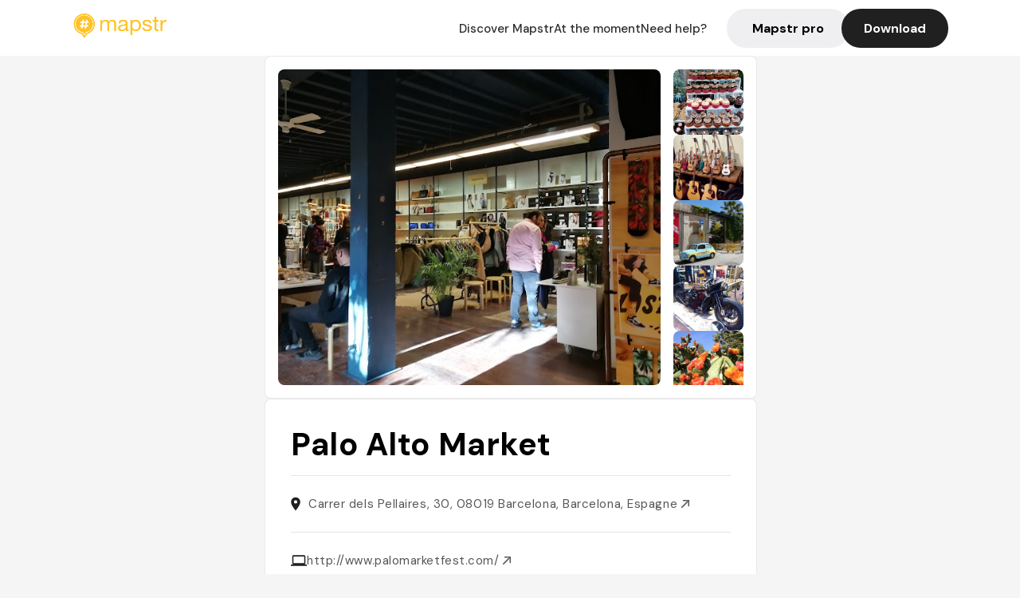

--- FILE ---
content_type: text/html; charset=utf-8
request_url: https://mapstr.com/place/PPO3cWed8wg/palo-alto-market-barcelona-flea_market-shopping-restaurante-bar-magasin
body_size: 18026
content:
<!DOCTYPE html>
<html lang="fr">
  <head>
    <meta charset="UTF-8">
    <meta http-equiv="content-type" content="text/html; charset=utf-8">
    <meta name="viewport" content="width=device-width, initial-scale=1" />
    <meta name="date" content=25/01/2026 />
    
    
    
    <title>Mapstr - Palo Alto Market : Marché, shopping, restaurant et bar à Barcelone</title>
    <meta name="description" content="Découvrez Palo Alto Market, un marché alternatif à Barcelone offrant shopping, restauration et bars dans une ambiance unique au Carrer dels Pellaires." />
    <meta name="keywords" content="Shopping, Restaurant, Market, Marché, Flea Market, Barcelona" />
    <meta name="apple-itunes-app" content="app-id=917288465, app-clip-bundle-id=com.hulab.mapstr.Clip, app-argument=mapstr://place/source/PPO3cWed8wg, app-clip-display=card"/>
    <meta name="theme-color" content="#ffc222">

    <!-- Twitter Card meta -->
    <meta name="twitter:card" content="summary_large_image" />
    <meta name="twitter:site" content="@mapstr_app" />
    <meta name="twitter:title" content="Mapstr - Palo Alto Market : Marché, shopping, restaurant et bar à Barcelone" />
    <meta name="twitter:description" content="Découvrez Palo Alto Market, un marché alternatif à Barcelone offrant shopping, restauration et bars dans une ambiance unique au Carrer dels Pellaires." />
    <meta name="twitter:url" content="https://mapstr.com/place/PPO3cWed8wg/palo-alto-market-barcelona-flea_market-shopping-restaurante-bar-magasin" />
    <meta name="twitter:app:name:iphone" content="Mapstr, explore the world" />
    <meta name="twitter:app:id:iphone" content="917288465" />
    <meta name="twitter:app:url:iphone" content="mapstr://place/source/PPO3cWed8wg" />
    <meta name="twitter:app:name:googleplay" content="Mapstr, explore the world" />
    <meta name="twitter:app:id:googleplay" content="com.hulab.mapstr" />
    <meta name="twitter:app:url:googleplay" content="mapstr://place/source/PPO3cWed8wg" />
    <!-- Twitter summary card with large image must be at least 280x150px -->
    <meta name="twitter:image:src" content="https://lh3.googleusercontent.com/p/AF1QipPnBW6iglcjU-JzkkbDwDlHAPvY244itDok-h8U=s1600-w640" />

    <!-- Open Graph meta -->
    <meta property="og:type" content="website" />
    <meta property="og:locale" content="fr_FR" />
    <meta property="og:title" content="Mapstr - Palo Alto Market : Marché, shopping, restaurant et bar à Barcelone" />
    <meta property="og:description" content="Découvrez Palo Alto Market, un marché alternatif à Barcelone offrant shopping, restauration et bars dans une ambiance unique au Carrer dels Pellaires."/>
    <meta property="og:url" content="https://mapstr.com/place/PPO3cWed8wg/palo-alto-market-barcelona-flea_market-shopping-restaurante-bar-magasin" />
    <meta property="og:image" content="https://lh3.googleusercontent.com/p/AF1QipPnBW6iglcjU-JzkkbDwDlHAPvY244itDok-h8U=s1600-w640" />
    <meta property="al:iphone:url" content="mapstr://place/source/PPO3cWed8wg" />
    <meta property="al:iphone:app_store_id" content="917288465" />
    <meta property="al:iphone:app_name" content="Mapstr" />
    <meta property="al:android:url" content="mapstr://place/source/PPO3cWed8wg" />
    <meta property="al:android:app_name" content="Mapstr" />
    <meta property="al:android:package" content="com.hulab.mapstr" />
    <meta property="og:site_name" content="mapstr" />
    <meta property="fb:app_id" content="822173301127861" />
    <link rel="canonical" href="https://mapstr.com/place/PPO3cWed8wg/palo-alto-market-barcelona-flea_market-shopping-restaurante-bar-magasin">
    <link
      rel="alternate"
      href="android-app://com.hulab.mapstr/mapstr/place/source/PPO3cWed8wg"
    />
    <link
      rel="alternate"
      href="ios-app://917288465/mapstr/place/source/PPO3cWed8wg"
    />

    <link
      rel="stylesheet"
      type="text/css"
      href="/static/css/place.css"
      media="all"
    />
    <link
      rel="icon"
      type="image/png"
      href="/static/images/mapstore/mapstr_favicon.png"
    />
    <link rel="preconnect" href="https://www.google-analytics.com">
    <style>
      .one_main_image {
        width: 100%;
        height: 100%;
        object-fit: cover;
        border-radius: 8px;
      }
      #main_image {
        width: 480px;
        height: 396px;
        object-fit: cover;
        margin: 16px;
        border-radius: 8px;
      }
      #secondary_image {
        width: 100%;
        height: 82px;
        object-fit: cover;
        border-radius: 8px;
      }
      #badge {
        height: 25px;
        margin-left: 60px;
        position: absolute;
        z-index: 1
      }
      .img-partners {
        height: 100%;
        object-fit: cover;
        width: 100%;
        border-radius: 50%;
      }
      .places_around_image {
        width: 360px;
        height: 195px;
        object-fit: cover;
        border-radius: 8px 8px 0px 0px;
      }
    </style>
    <style media="all and (max-width: 650px)">
      #main_image,
      #one_main_image {
        width: 95%;
      }
      .places_around_content, 
      .places_around_image {
        width: 195px;
      }
    </style>
  </head>

  <body>
    <main>

      <header>
    <div id="header_section">
        <a class='url_nostyle_logo' href="https://mapstr.com/">
            <img src="/static/images/mapstr_logo_yellow.png" class="header_logo" alt="Mapstr logo yellow" />
        </a>
        <div id="header_btn_section">
            <a class='url_nostyle' href="https://mapstr.com/">
                <button data-i18n-key="header_btn_discover" type="button" class="btn_header">
                    Découvrez Mapstr
                </button>
            </a>
            <a class='url_nostyle' href="https://mapstr.com/blog/en-ce-moment">
                <button data-i18n-key="header_btn_mapstore" type="button" class="btn_header">
                    En ce moment
                </button>
            </a>
            <a class='url_nostyle' href="https://mapstr.com/faq">
                <button data-i18n-key="header_btn_help" type="button" class="btn_header">
                    Besoin d'aide ?
                </button>
            </a>
            <a class='url_nostyle' href="https://mapstr.com/mapstr-pro/restaurants-hotels-bars">
                <button type="button" class="btn_header_pro">
                    Mapstr pro
                </button>
            </a>
            <a class='url_nostyle'>
                <button data-i18n-key="header_btn_download" onclick="branch.deepviewCta();sendbuttonevent('gettheapp');" type="button"
                    class="btn_header_download">
                    Télécharger
                </button>
            </a>
        </div>
    </div>
</header>

<script src="/static/js/lazysizes.min.js" async></script>
<script async>
  (function (b, r, a, n, c, h, _, s, d, k) {
    if (!b[n] || !b[n]._q) {
      for (; s < _.length;) c(h, _[s++]);
      d = r.createElement(a);
      d.async = 1;
      d.src = 'https://cdn.branch.io/branch-latest.min.js';
      k = r.getElementsByTagName(a)[0];
      k.parentNode.insertBefore(d, k);
      b[n] = h;
    }
  }(window, document, 'script', 'branch', (b, r) => {
      b[r] = function () {
        b._q.push([r, arguments]);
      };
    }, {
      _q: [],
      _v: 1
    },
    'addListener applyCode banner closeBanner creditHistory credits data deepview deepviewCta first getCode init link logout redeem referrals removeListener sendSMS setBranchViewData setIdentity track validateCode'
    .split(' '), 0));
  branch.init('key_live_dbc5wsKNveuCgwCRZPWBmikgzvc1ghEx');
</script>

<script async>
  (function (i, s, o, g, r, a, m) {
    i['GoogleAnalyticsObject'] = r;
    i[r] = i[r] || function () {
      (i[r].q = i[r].q || []).push(arguments)
    }, i[r].l = 1 * new Date();
    a = s.createElement(o), m = s.getElementsByTagName(o)[0];
    a.async = 1;
    a.src = g;
    m.parentNode.insertBefore(a, m)
  })(window, document, 'script', '//www.google-analytics.com/analytics.js', 'ga');
  ga('create', 'UA-53271927-1', 'auto');
  ga('send', 'pageview');
  var androidclick = function () {
    branch.deepviewCta();
    sendbuttonevent("android");
  };
  var iosclick = function () {
    branch.deepviewCta();
    sendbuttonevent("ios");
  };
  var webappclick = function () {
    sendbuttonevent("webapp");
  };
  var mapclick = function (mapinfoid) {
    ga('send', 'event', {
      eventCategory: 'map',
      eventAction: 'link',
      eventLabel: mapinfoid,
      transport: 'beacon'
    });
  };

  function sendbuttonevent(label) {
    ga('send', 'event', {
      eventCategory: 'button',
      eventAction: label == "webapp" ? 'link' : 'download',
      eventLabel: label,
      transport: 'beacon'
    });
  }
</script>

<script>
  function openApp() {
// Lien universel ou lien d'application
    const deepLink = "mapstr://";
    // Schéma d'URL personnalisé
    const fallbackLink = window.location.href;
    const isIOS = /iPad|iPhone|iPod/.test(navigator.userAgent) && !window.MSStream;
    
    const userAgent = navigator.userAgent;
      /* if (/iPad|iPhone|iPod/.test(userAgent)) {
        window.location = "https://go.mapstr.com/ios";
      } else if (/Android/.test(userAgent)) {
        window.location = "http://go.mapstr.com/android-b";
      } else {
        window.location = "https://apps.apple.com/us/app/mapstr-bookmark-your-favorite/id917288465?_branch_match_id=1109027904045156573&_branch_referrer=H4sIAAAAAAAAA8soKSkottLXT8%2FXy00sKC4p0kvOz9XPzC8GAH1rkIwZAAAA&utm_campaign=iosButton&utm_medium=marketing&utm_source=Website";
      } */

    if (isIOS) {
        // Sur iOS, nous pouvons essayer d'ouvrir le lien universel directement
        window.location = "mapstr://";
    } else {
        // Sur Android, nous utilisons l'intention pour ouvrir le lien d'application
        window.location = "https://go.mapstr.com/download";
    }
    // Si l'application n'est pas installée, le navigateur ne pourra pas ouvrir le lien universel
    // ou le lien d'application et l'utilisateur sera redirigé vers le lien de repli
    setTimeout(function () {
        window.location = fallbackLink;
    }, 500);
}
</script>

    <script>
        const defaultLocale = "fr";
        const supportedLocales = ["en", "fr"];

        let locale;
        let translations = {};
        const lang = {
            "en": {
                "header_btn_discover": "Discover Mapstr",
                "header_btn_mapstore": "At the moment",
                "header_btn_help": "Need help?",
                "header_btn_download": "Download",
                "place_permanently_closed": "Permanently closed",
                "place_booking": "Booking",
                "place_delivery": "Delivery",
                "place_clickandcollect": "Click & collect",
                "place_owner": "Owner of this place ?",
                "place_owner_text": "We automatically retrieve the available information about your location. If it happens to be incorrect, you can log in to our dashboard for free to make changes. Plus, you'll gain access to your detailed statistics as a bonus.",
                "place_access": "Edit your place's information",
                "place_community": "The mapstr community",
                "place_saved_by": "Added by",
                "users": "users",
                "place_add_map": "Add to my map",
                "place_tags": "#Popular tags",
                "place_users_say": "What users are saying",
                "place_comments": "comments)",
                "place_approved_by": "Approved by ",
                "place_partners": "official partners",
                "followers": " followers",
                "places": " places",
                "place_places_around": "Other recommended spots around",
                "place_added_by": "Added by ",
                "users_private_account": "This account is private, you can send a follow request in the mapstr mobile app",
                "available_maps": "available maps",
                "paid_map": "This is paid content, it can be purchased within the mapstr app",
                "by": "By",
                "website": "Website",
                "back_home": "Back to homepage",
                "not_found_title": "It seems that the page you are looking for does not exist...",
                "not_found_text": "It's possible that the page you were searching for has either moved or no longer exists. It’s an opportunity to discover something new!",
                "footer_about": "💛 About",
                "footer_who": "Who we are",
                "footer_press": "Press",
                "footer_contact": "Contact us",
                "footer_places": "Restaurants, hotels & bars",
                "footer_brands": "Brands",
                "footer_discover": "🗺 Discover",
                "footer_follow": "Follow us",
                "footer_legal": "Legal notices",
                "footer_cgu": "Terms of use",
                "footer_privacy": "Privacy policy",
                "footer_copyrights": "Mapstr 2024 | All rights reserved",
                "report_title": "Report an error on ",
                "report_text": "If you have noticed an error regarding this place, please let us know so we can correct it.",
                "report_button": "Send",
                "report_form_title": "Reason(s) for reporting",
                "report_form_permanently_closed": "Permanently closed",
                "report_form_name_error": "Name of the place",
                "report_form_opening_hours": "Opening hours",
                "report_form_wrong_photos": "Photos",
                "report_form_address_error": "Address or location on the map",
                "report_form_contact_info": "Contacts (phone or website)",
                "report_form_services": "Services (menu, booking link...)",
                "error_report": "An error on this place?",
                "error_report_button": "Report an error",
            },
            "fr": {
                "header_btn_discover": "Découvrez Mapstr",
                "header_btn_mapstore": "En ce moment",
                "header_btn_help": "Besoin d'aide ?",
                "header_btn_download": "Télécharger",
                "place_permanently_closed": "Définitivement fermé",
                "place_booking": "Réservation",
                "place_delivery": "Livraison",
                "place_clickandcollect": "Click & collect",
                "place_owner": "Propriétaire de ce lieu ?",
                "place_owner_text": "Nous récupérons automatiquement les informations disponibles sur votre lieu. Si jamais celles-ci ne sont pas correctes, connectez-vous gratuitement sur notre tableau de bord pour les modifier et bonus, accédez à vos statistiques détaillées.",
                "place_access": "Modifier les informations de votre lieu",
                "place_community": "La communauté mapstr",
                "place_saved_by": "Enregistré par",
                "users": "utilisateurs",
                "place_add_map": "Ajouter à ma carte",
                "place_tags": "#Tags souvent utilisés",
                "place_users_say": "Ce qu'en disent les utilisateurs",
                "place_comments": "commentaires)",
                "place_approved_by": "Approuvé par ",
                "place_partners": "partenaires officiels",
                "followers": " abonnés",
                "places": " lieux",
                "place_places_around": "Autres lieux à voir autour",
                "place_added_by": "Ajouté par ",
                "users_private_account": "Ce compte est privé, vous pouvez l’ajouter depuis l’application mobile mapstr",
                "available_maps": "cartes disponibles",
                "paid_map": "Ce contenu est payant et disponible sur l'application mapstr",
                "by": "Par",
                "website": "Site web",
                "back_home": "Retourner à l'accueil",
                "not_found_title": "Il semblerait que la page que vous recherchez n’existe pas...",
                "not_found_text": "Peut-être qu'elle a changé d'adresse ou qu'elle n'existe plus. C’est le moment d'explorer de nouvelles choses !",
                "footer_about": "💛 A propos",
                "footer_who": "Qui sommes-nous ?",
                "footer_press": "Presse",
                "footer_contact": "Nous contacter",
                "footer_places": "Restaurants, hôtels & bars",
                "footer_brands": "Marques",
                "footer_discover": "🗺 À Découvrir",
                "footer_follow": "Suivez-nous",
                "footer_legal": "Mentions légales",
                "footer_cgu": "Conditions générales d'utilisation",
                "footer_privacy": "Politique de confidentialité",
                "footer_copyrights": "Mapstr 2024 | Tous droits réservés",
                "report_title": "Signaler une erreur sur:",
                "report_text": "Si vous avez remarqué une erreur concernant ce lieu, merci de nous en informer pour que nous puissions la corriger.",
                "report_button": "Envoyer",
                "report_form_title": "Motif(s) du signalement",
                "report_form_permanently_closed": "Lieu définitivement fermé",
                "report_form_name_error": "Nom du lieu",
                "report_form_opening_hours": "Horaires d'ouverture",
                "report_form_wrong_photos": "Photos",
                "report_form_address_error": "Adresse ou position sur la carte",
                "report_form_contact_info": "Contacts (téléphone ou site web)",
                "report_form_services": "Services (menu, lien de réservation...)",
                "error_report": "Une erreur sur ce lieu ?",
                "error_report_button": "Signaler une erreur",
            },
        };

        document.addEventListener("DOMContentLoaded", () => {
            const initialLocale = supportedOrDefault(browserLocales(true));
            setLocale(initialLocale);
        });

        async function setLocale(newLocale) {
            if (newLocale === locale) return;
            /* const newTranslations =
                await fetchTranslationsFor(newLocale); */
            const newTranslations = lang[newLocale];
            locale = newLocale;
            translations = newTranslations;
            translatePage();
        }

        /* async function fetchTranslationsFor(newLocale) {
            const response = await fetch(`src/lang/${newLocale}.json`);
            return await response.json();
        } */

        function translatePage() {
            document
                .querySelectorAll("[data-i18n-key]")
                .forEach(translateElement);
        }

        function translateElement(element) {
            const key = element.getAttribute("data-i18n-key");
            const translation = translations[key];
            element.innerText = translation;
        }

        function isSupported(locale) {
            return supportedLocales.indexOf(locale) > -1;
        }

        function supportedOrDefault(locales) {
            return locales.find(isSupported) || defaultLocale;
        }

        function browserLocales(languageCodeOnly = false) {
            return navigator.languages.map((locale) =>
                languageCodeOnly ? locale.split("-")[0] : locale,
            );
        }
    </script>
    
      <div class="place_top_section">
        <div class="photos_container">
          
            <img id="main_image" src="https://lh3.googleusercontent.com/p/AF1QipPnBW6iglcjU-JzkkbDwDlHAPvY244itDok-h8U=s1600-w640" alt="Palo Alto Market" onerror="this.src='/static/images/mapstore/picture_mapstr.svg';" />
            <div id="secondary_image_container">
              
                <img id="secondary_image" src="https://lh3.googleusercontent.com/p/AF1QipO9Wts8nJ01WuwmxFYeQaJ8UZJozNUss-9F38Sq=s1600-w640" alt="Palo Alto Market" loading="lazy" onerror="this.src='/static/images/mapstore/picture_mapstr.svg';" />
              
                <img id="secondary_image" src="https://lh3.googleusercontent.com/p/AF1QipM65MIwlbLqdiy2exI4pcer8IAW-BZNGbQAM22T=s1600-w640" alt="Palo Alto Market" loading="lazy" onerror="this.src='/static/images/mapstore/picture_mapstr.svg';" />
              
                <img id="secondary_image" src="https://lh3.googleusercontent.com/p/AF1QipMoZH_wrmnV1wi7adGO00EzzG0zYaxM_JPzrK8G=s1600-w640" alt="Palo Alto Market" loading="lazy" onerror="this.src='/static/images/mapstore/picture_mapstr.svg';" />
              
                <img id="secondary_image" src="https://lh3.googleusercontent.com/p/AF1QipM1gZKoxKpuVXf6kqDc0jv9NXKEY4zlt3uabLmt=s1600-w640" alt="Palo Alto Market" loading="lazy" onerror="this.src='/static/images/mapstore/picture_mapstr.svg';" />
              
                <img id="secondary_image" src="https://lh3.googleusercontent.com/p/AF1QipNX2utZ25Hv-FKe7pNX3XDqovvES0hZ0ZjmEPf5=s1600-w640" alt="Palo Alto Market" loading="lazy" onerror="this.src='/static/images/mapstore/picture_mapstr.svg';" />
              
                <img id="secondary_image" src="https://lh3.googleusercontent.com/p/AF1QipMrkfVeQ-Pco0YExlsV6zwZBdx6K5h60FSmbm4a=s1600-w640" alt="Palo Alto Market" loading="lazy" onerror="this.src='/static/images/mapstore/picture_mapstr.svg';" />
              
                <img id="secondary_image" src="https://lh3.googleusercontent.com/p/AF1QipMNWuhs5ruWghkAn7Yax090qqWRVq5vZSiCmGQr=s1600-w640" alt="Palo Alto Market" loading="lazy" onerror="this.src='/static/images/mapstore/picture_mapstr.svg';" />
              
                <img id="secondary_image" src="https://lh3.googleusercontent.com/p/AF1QipOa9IAkmPoQPxIExdKTO9CWSaMM3jzQCeTQbrUL=s1600-w640" alt="Palo Alto Market" loading="lazy" onerror="this.src='/static/images/mapstore/picture_mapstr.svg';" />
              
            </div>
          
        </div>

        <div class="place_container">
          <h1 class="place_name">Palo Alto Market</h1>
<!--           <div class="place_rating">
            <img class="icon" src="/static/images/icon_star.svg" alt="Rating icon" />
            <p><span class="place_rating_stat">4,6</span> (13 avis sur mapstr)</p>
          </div> -->

          
            
          
          <div class="place_section">
            <img src="/static/images/icon_place.svg" alt="Place icon" />
              <a
                  href="http://maps.apple.com/?q=Palo Alto Market&ll=41.40454919999999, 2.2103112"
                  rel="”nofollow”"
                  target="_blank"
                  >
              <address class="place_address">
                  Carrer dels Pellaires, 30, 08019 Barcelona, Barcelona, Espagne
                  <img src="/static/images/icon_arrow.svg" alt="Arrow icon" />
              </address>
              </a>
          </div>
          
            <div class="place_section">
              <img src="/static/images/icon_website.svg" alt="Website icon" />
              <a
                class="place_website"
                href="http://www.palomarketfest.com/"
                rel="”nofollow”"
                target="_blank"
                >
                http://www.palomarketfest.com/
              <img src="/static/images/icon_arrow.svg" alt="Arrow icon" />
              </a>
            </div>
            
            
              <div class="place_section">
                <img src="/static/images/icon_phone.svg" alt="Phone icon" />
                <a 
                  href="tel:+34931596670"
                  >
                  +34931596670
                  <img src="/static/images/icon_arrow.svg" alt="Arrow icon" />
                </a>
              </div>
            
          </div>
        </div>

        
          <div class="place_middle_section">
            <h2 class="place_seo_title">Palo Alto Market : Marché, shopping, restaurant et bar à Barcelone</h2>
            <h3 class="place_seo_description">
              <p>Fondé en 2014, Palo Alto Market est un marché de référence situé dans le quartier de Sant Martí à Barcelone. Créé par des passionnés de culture urbaine et d’originalité, ce marché alternatif s’est rapidement imposé comme un lieu incontournable pour les amateurs de shopping, de gastronomie et de vie nocturne. Chaque mois, il attire une foule variée à la recherche de découvertes authentiques et de produits artisanaux, faisant de ce lieu un véritable marché de flea market en plein air.</p><br><p>Ce marché se distingue par ses nombreuses offres : boutiques éphémères, restaurants proposant une cuisine locale et internationale, ainsi que des bars pour se détendre après une journée de shopping. Les exposants proposent des articles uniques, souvent faits main, dans une ambiance conviviale et dynamique. Les visiteurs apprécient la diversité des stands et la qualité des produits, qui font de Palo Alto Market un lieu idéal pour une sortie originale et authentique.</p><br><p>L’ambiance du marché est chaleureuse, avec un décor industriel revisité, mêlant matériaux bruts et éléments végétaux. L’espace extérieur, aménagé avec soin, invite à la flânerie et à la découverte. La musique live et les animations régulières contribuent à créer une atmosphère festive, où l’on peut profiter d’un moment de détente dans un cadre atypique, parfait pour une sortie entre amis ou en famille.</p><br>
            </h3>
          </div>
        

        <div class="place_bottom_section">
          <div class="map_container">
            <!-- map of place -->
            <div id="map" class="restaurant-map lazyload" ></div>
          </div>

          <div class="restaurant_place_left">
            <div class="report_container">
              <div>
                <span data-i18n-key="error_report" class="owner_title">Vous pensez qu'il y a une erreur sur ce lieu ?</span>
                <p data-i18n-key="report_text" id="text" class="owner_text">Vos retours sont importants pour nous. Si vous avez remarqué une erreur concernant ce lieu, merci de nous en informer pour que nous puissions la corriger.</p>
              </div>
                <a href="https://mapstr.com/place/report/PPO3cWed8wg" class="report_button" rel="nofollow" target="_blank" >
                  <span data-i18n-key="error_report_button">Signaler une erreur</span>
                </a>              
            </div>
            <div class="owner_container">
              <div>
                <span data-i18n-key="place_owner" class="owner_title">Propriétaire de ce lieu ?</span>
                <p data-i18n-key="place_owner_text" class="owner_text">Nous récupérons automatiquement les informations disponibles sur votre lieu. Si jamais celles-ci ne sont pas correctes, connectez-vous gratuitement sur notre tableau de bord pour les modifier et bonus, accédez à vos statistiques détaillées.</p>
              </div>
              <a href="https://dashboard.mapstr.com/?placeId=PPO3cWed8wg" class="restaurant-global_dashboard-app-card_button" rel="nofollow" target="_blank">
                <img id="mapstr_icon" class="owner_icon" src='/static/images/icon_edit.svg' alt="mapstr icon" />
                <span data-i18n-key="place_access">Modifier les informations de votre lieu</span>
              </a>
            </div>
          </div>
        </div>

        <section class="users-approbation">
          <div class="community_container">
            <span data-i18n-key="place_community" class="community_title">La communauté mapstr</span>
            <div class="horizontal-divider"></div>
            
              <div class="adds_container">
                <div class="adds_text_container">
                  <span data-i18n-key="place_saved_by" class="adds_text_title">Enregistré par</span>
                  <p class="adds_stat">522 <span data-i18n-key="users">utilisateurs</span></p>
                </div>
                  <a href="https://mapstr.com/place/PPO3cWed8wg/palo-alto-market-barcelona-flea_market-shopping-restaurante-bar-magasin" target="blank">
                    <button onclick="branch.deepviewCta();sendbuttonevent('gettheapp');" class="adds_btn" rel="nofollow">
                      <img id="mapstr_icon" src='/static/images/icon_mapstr_white.svg' alt="mapstr icon" />
                        <span data-i18n-key="place_add_map">Ajouter à ma carte</span>
                    </button>
                  </a>
              </div>
            
            <div class="tags_container">
              <span data-i18n-key="place_tags" class="tags_title">#Tags souvent utilisés</span>
              <div class="tags_list">
                
                  
                    <span class="tag">#Shopping</span>
                  
                    <span class="tag">#Restaurant</span>
                  
                    <span class="tag">#Market</span>
                  
                    <span class="tag">#Marché</span>
                  
                    <span class="tag">#Flea Market</span>
                  
                
              </div>
            </div>
          </div>
      </section>

      
        <section class="users-approbation">
          <div class="title-users-box">
            <span data-i18n-key="place_users_say">Ce qu'en disent les utilisateurs</span>
          </div>
          <div class="horizontal-divider"></div>
          <div class="comment-content">
            
              <a href='/user/isanval'>
                <div  class='users-content'>
                  <h3 class='users-comment'>"Mercado alternativo, mucha gente"</h3>
                  <div class='users-box'>
                      <h4> @isanval</h4>
                  </div>
                </div>
              </a>
            
              <a href='/user/lulunomade'>
                <div  class='users-content'>
                  <h3 class='users-comment'>"Je sais pas ce que ça vaut mais il y a des ukulélés :)"</h3>
                  <div class='users-box'>
                      <h4> @lulunomade</h4>
                  </div>
                </div>
              </a>
            
              <a href='/user/'>
                <div  class='users-content'>
                  <h3 class='users-comment'>"Tout les premiers week-ends du moi"</h3>
                  <div class='users-box'>
                      <h4> @</h4>
                  </div>
                </div>
              </a>
            
              <a href='/user/ievap'>
                <div  class='users-content'>
                  <h3 class='users-comment'>"FR
Chaque premier week-end du mois, le marché de Palo Alto crée l’événement dans le quartier de Poblenou. La friche réhabilitée, qui abrite dans la semaine galeries, ateliers de designers et coworking, se transforme en un joyeux maelstrom de boutiques éphémères et de food-trucks bio. Les cours ombragées, qui se succèdent, sont encombrées de poussettes et les hipsters barbus dégustent leur vermouth, au son des notes de jazz ou d’electro-lounge montant des scènes en plein air. Il faut aimer les bains de foule et avaler son burger vegan, une fesse posée sur un fût de bière, moyennement quoi on fera le plein de tee-shirts, de sacs de créateurs locaux et de rencontres.
 

EN
Every first weekend of the month, the Palo Alto market becomes The Place to Be in the El Poblenou quarter. The rehabilitated wasteland, home to galleries, designer workshops and co-working spaces during the week, becomes a happy tumult of pop-up shops and organic food trucks. The string of shaded courtyards swarms with strollers while bearded hipsters sip their vermouth to the sounds of jazz or electro-lounge played on outdoor stages. You’ll need to like crowds, unexpected meet-ups, gulping vegan burgers with one buttock on a beer keg, and stocking up on t-shirts and local designer bags.
 "</h3>
                  <div class='users-box'>
                      <h4> @ievap</h4>
                  </div>
                </div>
              </a>
            
              <a href='/user/ohirsch38'>
                <div  class='users-content'>
                  <h3 class='users-comment'>"FR
Chaque premier week-end du mois, le marché de Palo Alto crée l’événement dans le quartier de Poblenou. La friche réhabilitée, qui abrite "</h3>
                  <div class='users-box'>
                      <h4> @ohirsch38</h4>
                  </div>
                </div>
              </a>
            
              <a href='/user/'>
                <div  class='users-content'>
                  <h3 class='users-comment'>"Street food / shopping / concert"</h3>
                  <div class='users-box'>
                      <h4> @</h4>
                  </div>
                </div>
              </a>
            
              <a href='/user/'>
                <div  class='users-content'>
                  <h3 class='users-comment'>"Premiers week-ends du mois. Acheter places en ligne avant "</h3>
                  <div class='users-box'>
                      <h4> @</h4>
                  </div>
                </div>
              </a>
            
              <a href='/user/'>
                <div  class='users-content'>
                  <h3 class='users-comment'>"Entrée 4,5€. Tous les premiers dimanche du mois. "</h3>
                  <div class='users-box'>
                      <h4> @</h4>
                  </div>
                </div>
              </a>
            
              <a href='/user/'>
                <div  class='users-content'>
                  <h3 class='users-comment'>"favorite event in barcelona. food, boutiques, jewels , accessories , clothes, crafts, art ,drinks, music. It’s open once a month the first w"</h3>
                  <div class='users-box'>
                      <h4> @</h4>
                  </div>
                </div>
              </a>
            
              <a href='/user/'>
                <div  class='users-content'>
                  <h3 class='users-comment'>"Petit marché trop mignon ! Ce qu&#39;il faut pour manger, boire, quelques artisans. Entrée payante. Ouvert certains week end, a vérifier !"</h3>
                  <div class='users-box'>
                      <h4> @</h4>
                  </div>
                </div>
              </a>
            
              <a href='/user/'>
                <div  class='users-content'>
                  <h3 class='users-comment'>"marche ouvert en fonction des events"</h3>
                  <div class='users-box'>
                      <h4> @</h4>
                  </div>
                </div>
              </a>
            
              <a href='/user/'>
                <div  class='users-content'>
                  <h3 class='users-comment'>"Food m, clothes market on weekends"</h3>
                  <div class='users-box'>
                      <h4> @</h4>
                  </div>
                </div>
              </a>
            
              <a href='/user/scottgurian'>
                <div  class='users-content'>
                  <h3 class='users-comment'>"Really cool monthly market"</h3>
                  <div class='users-box'>
                      <h4> @scottgurian</h4>
                  </div>
                </div>
              </a>
            
              <a href='/user/'>
                <div  class='users-content'>
                  <h3 class='users-comment'>"First weekend of every month - design, streetfood, bars, music"</h3>
                  <div class='users-box'>
                      <h4> @</h4>
                  </div>
                </div>
              </a>
            
              <a href='/user/'>
                <div  class='users-content'>
                  <h3 class='users-comment'>"Événements Samedi &amp; Dimanche 11h-21h"</h3>
                  <div class='users-box'>
                      <h4> @</h4>
                  </div>
                </div>
              </a>
            
              <a href='/user/'>
                <div  class='users-content'>
                  <h3 class='users-comment'>"Palo Alto

This cool urban garden is located in the courtyard of a former factory turned co-working space in the heart of Poblenou. While th"</h3>
                  <div class='users-box'>
                      <h4> @</h4>
                  </div>
                </div>
              </a>
            
              <a href='/user/'>
                <div  class='users-content'>
                  <h3 class='users-comment'>"Marché beau et posé
Street food + shopping hipster
Tous les premiers week-ends du mois"</h3>
                  <div class='users-box'>
                      <h4> @</h4>
                  </div>
                </div>
              </a>
            
              <a href='/user/lesbabiesdebarcelona'>
                <div  class='users-content'>
                  <h3 class='users-comment'>"C’est l’un de nos événements préférés. À faire en famille ou entre amis 💙: tout en extérieur, foodtrucks, concert, stands de créateurs "</h3>
                  <div class='users-box'>
                      <h4> @lesbabiesdebarcelona</h4>
                  </div>
                </div>
              </a>
            
              <a href='/user/'>
                <div  class='users-content'>
                  <h3 class='users-comment'>"First weekend of every month "</h3>
                  <div class='users-box'>
                      <h4> @</h4>
                  </div>
                </div>
              </a>
            
              <a href='/user/'>
                <div  class='users-content'>
                  <h3 class='users-comment'>"First weekend of the month"</h3>
                  <div class='users-box'>
                      <h4> @</h4>
                  </div>
                </div>
              </a>
            
              <a href='/user/'>
                <div  class='users-content'>
                  <h3 class='users-comment'>"FR
Chaque premier week-end du mois, le marché de Palo Alto crée l’événement dans le quartier de Poblenou. La friche réhabilitée, qui abrite dans la semaine galeries, ateliers de designers et coworking, se transforme en un joyeux maelstrom de boutiques éphémères et de food-trucks bio. Les cours ombragées, qui se succèdent, sont encombrées de poussettes et les hipsters barbus dégustent leur vermouth, au son des notes de jazz ou d’electro-lounge montant des scènes en plein air. Il faut aimer les bains de foule et avaler son burger vegan, une fesse posée sur un fût de bière, moyennement quoi on fera le plein de tee-shirts, de sacs de créateurs locaux et de rencontres.
 

EN
Every first weekend of the month, the Palo Alto market becomes The Place to Be in the El Poblenou quarter. The rehabilitated wasteland, home to galleries, designer workshops and co-working spaces during the week, becomes a happy tumult of pop-up shops and organic food trucks. The string of shaded courtyards swarms with strollers while bearded hipsters sip their vermouth to the sounds of jazz or electro-lounge played on outdoor stages. You’ll need to like crowds, unexpected meet-ups, gulping vegan burgers with one buttock on a beer keg, and stocking up on t-shirts and local designer bags.
 "</h3>
                  <div class='users-box'>
                      <h4> @</h4>
                  </div>
                </div>
              </a>
            
              <a href='/user/'>
                <div  class='users-content'>
                  <h3 class='users-comment'>"Aire libre, food trucks, cerveza, música, mercadillo. 1er sábado de cada mes. "</h3>
                  <div class='users-box'>
                      <h4> @</h4>
                  </div>
                </div>
              </a>
            
              <a href='/user/'>
                <div  class='users-content'>
                  <h3 class='users-comment'>"Market open every first sunday of the month. Here you can my jewelry, clothes, food and drinks. Popular among the locals"</h3>
                  <div class='users-box'>
                      <h4> @</h4>
                  </div>
                </div>
              </a>
            
              <a href='/user/'>
                <div  class='users-content'>
                  <h3 class='users-comment'>"First weekend of the month"</h3>
                  <div class='users-box'>
                      <h4> @</h4>
                  </div>
                </div>
              </a>
            
              <a href='/user/'>
                <div  class='users-content'>
                  <h3 class='users-comment'>"marche ouvert avec brocante bouffe et balades a fairz ouvert seulement samedi dimanche"</h3>
                  <div class='users-box'>
                      <h4> @</h4>
                  </div>
                </div>
              </a>
            
              <a href='/user/'>
                <div  class='users-content'>
                  <h3 class='users-comment'>"El primer fin de semana de cada mes"</h3>
                  <div class='users-box'>
                      <h4> @</h4>
                  </div>
                </div>
              </a>
            
              <a href='/user/daleg'>
                <div  class='users-content'>
                  <h3 class='users-comment'>"Monthly market with street food trucks in a former factory complex."</h3>
                  <div class='users-box'>
                      <h4> @daleg</h4>
                  </div>
                </div>
              </a>
            
              <a href='/user/'>
                <div  class='users-content'>
                  <h3 class='users-comment'>"Déjeuner sur le pouce ou faire des trouvailles dans ce quartier hipster"</h3>
                  <div class='users-box'>
                      <h4> @</h4>
                  </div>
                </div>
              </a>
            
              <a href='/user/'>
                <div  class='users-content'>
                  <h3 class='users-comment'>"4e l’entrée - 1e weekend du mois (marche de rue, food trucks, galeries bohèmes et design, événements tels que concert)"</h3>
                  <div class='users-box'>
                      <h4> @</h4>
                  </div>
                </div>
              </a>
            
              <a href='/user/limistic'>
                <div  class='users-content'>
                  <h3 class='users-comment'>"Marché hipster tous les premiers week-ends du mois"</h3>
                  <div class='users-box'>
                      <h4> @limistic</h4>
                  </div>
                </div>
              </a>
            
              <a href='/user/'>
                <div  class='users-content'>
                  <h3 class='users-comment'>"Urban garden is located in the courtyard of a former factory. you can access the grounds most days of the week during the working hours of t"</h3>
                  <div class='users-box'>
                      <h4> @</h4>
                  </div>
                </div>
              </a>
            
              <a href='/user/'>
                <div  class='users-content'>
                  <h3 class='users-comment'>"Markt - leuk drankjes and kleine foodstand - hipster winkeltjes met kleren "</h3>
                  <div class='users-box'>
                      <h4> @</h4>
                  </div>
                </div>
              </a>
            
              <a href='/user/'>
                <div  class='users-content'>
                  <h3 class='users-comment'>"Marché de plein air SEULEMENT LE 1ER WEEK END DU MOIS "</h3>
                  <div class='users-box'>
                      <h4> @</h4>
                  </div>
                </div>
              </a>
            
              <a href='/user/'>
                <div  class='users-content'>
                  <h3 class='users-comment'>"Voir programmation / dimanche foodmarket"</h3>
                  <div class='users-box'>
                      <h4> @</h4>
                  </div>
                </div>
              </a>
            
              <a href='/user/'>
                <div  class='users-content'>
                  <h3 class='users-comment'>"Le dimanche. Food trucks sets dj vendeurs indépendants "</h3>
                  <div class='users-box'>
                      <h4> @</h4>
                  </div>
                </div>
              </a>
            
              <a href='/user/'>
                <div  class='users-content'>
                  <h3 class='users-comment'>"Marché dans une ancienne usine réhabilitée dans le Poble Nou. Chaque premier dimanche du mois."</h3>
                  <div class='users-box'>
                      <h4> @</h4>
                  </div>
                </div>
              </a>
            
              <a href='/user/'>
                <div  class='users-content'>
                  <h3 class='users-comment'>"Every first weekend each month"</h3>
                  <div class='users-box'>
                      <h4> @</h4>
                  </div>
                </div>
              </a>
            
              <a href='/user/julianegron80'>
                <div  class='users-content'>
                  <h3 class='users-comment'>"Pour se balader le Weekend "</h3>
                  <div class='users-box'>
                      <h4> @julianegron80</h4>
                  </div>
                </div>
              </a>
            
              <a href='/user/'>
                <div  class='users-content'>
                  <h3 class='users-comment'>"Voir programmation / dimanche foodmarket"</h3>
                  <div class='users-box'>
                      <h4> @</h4>
                  </div>
                </div>
              </a>
            
              <a href='/user/'>
                <div  class='users-content'>
                  <h3 class='users-comment'>"Fat marché bouffe/design/fripes/musique le premier WE de chaque mois dans une ancienne usine.
3€ (en ligne)"</h3>
                  <div class='users-box'>
                      <h4> @</h4>
                  </div>
                </div>
              </a>
            
              <a href='/user/'>
                <div  class='users-content'>
                  <h3 class='users-comment'>"Street market and events.
*First weekend of every month, Saturday and Sunday 11-21. 
*Tickets €4 (online €3)"</h3>
                  <div class='users-box'>
                      <h4> @</h4>
                  </div>
                </div>
              </a>
            
              <a href='/user/'>
                <div  class='users-content'>
                  <h3 class='users-comment'>"Le premier dimanche du mois, venez dans ce lieu repère des hipsters pour profiter de ce petit marché et des foodtrucks très quali !"</h3>
                  <div class='users-box'>
                      <h4> @</h4>
                  </div>
                </div>
              </a>
            
              <a href='/user/'>
                <div  class='users-content'>
                  <h3 class='users-comment'>"Parfait pour un dimanche entre amis un peu paresseux 😅"</h3>
                  <div class='users-box'>
                      <h4> @</h4>
                  </div>
                </div>
              </a>
            
          </div>
        </section>
        

      
      <section class="partners-approbation">
        <div class="title-partners-box">
          <span data-i18n-key="place_approved_by">Approuvé par </span>2 <span data-i18n-key="place_partners">partenaires officiels</span>
        </div>
        <div class="horizontal-divider"></div>
        <div class="comment-content">
          
            <a href='/map/thegoodlife_mag/corXiDUnmZ' onclick="mapclick('corXiDUnmZ')">
              <div  class='partners-content'>
                <div class='img-rounded'>
                  <img id="badge" src='/static/images/certified_badge.png' alt="certified badge" />
                  <img alt='City Guide Barcelona' class='img-partners' loading="lazy" src='https://images.mapstr.com/bfcba2a26f55302ef018398f971b0ac0_logo%20TGL-Instagram.jpg' />
                </div>
                <div class='partners-box'>
                  <h3 class='partners-name'> City Guide Barcelona </h3>
                  <h4 class='partners-alias'> @thegoodlife_mag </h4>
                  <div class='partners-stats'>
                    
                      <span class='partners-stats-nbr'>3781</span><span data-i18n-key="followers">followers</span>
                    
                    
                      <span class='partners-stats-nbr stat1'>106</span><span data-i18n-key="places">places</span>
                    
                  </div>
                  
                    <h5 class='partners-article'>"FR
Chaque premier week-end du mois, le marché de Palo Alto crée l’événement dans le quartier de Poblenou. La friche réhabilitée, qui abrite dans la semaine galeries, ateliers de designers et coworking, se transforme en un joyeux maelstrom de boutiques éphémères et de food-trucks bio. Les cours ombragées, qui se succèdent, sont encombrées de poussettes et les hipsters barbus dégustent leur vermouth, au son des notes de jazz ou d’electro-lounge montant des scènes en plein air. Il faut aimer les bains de foule et avaler son burger vegan, une fesse posée sur un fût de bière, moyennement quoi on fera le plein de tee-shirts, de sacs de créateurs locaux et de rencontres.
 

EN
Every first weekend of the month, the Palo Alto market becomes The Place to Be in the El Poblenou quarter. The rehabilitated wasteland, home to galleries, designer workshops and co-working spaces during the week, becomes a happy tumult of pop-up shops and organic food trucks. The string of shaded courtyards swarms with strollers while bearded hipsters sip their vermouth to the sounds of jazz or electro-lounge played on outdoor stages. You’ll need to like crowds, unexpected meet-ups, gulping vegan burgers with one buttock on a beer keg, and stocking up on t-shirts and local designer bags.
 "</h5>
                  
                </div>
              </div>
            </a>
          
            <a href='/map/conceptstores/NJp9457T1A' onclick="mapclick('NJp9457T1A')">
              <div  class='partners-content'>
                <div class='img-rounded'>
                  <img id="badge" src='/static/images/certified_badge.png' alt="certified badge" />
                  <img alt='Best Concept Stores' class='img-partners' loading="lazy" src='https://images.mapstr.com/eb460d402e6c364bd4af76591bcec467_profilePhoto.jpg' />
                </div>
                <div class='partners-box'>
                  <h3 class='partners-name'> Best Concept Stores </h3>
                  <h4 class='partners-alias'> @conceptstores </h4>
                  <div class='partners-stats'>
                    
                      <span class='partners-stats-nbr'>40389</span><span data-i18n-key="followers">followers</span>
                    
                    
                      <span class='partners-stats-nbr stat1'>683</span><span data-i18n-key="places">places</span>
                    
                  </div>
                  
                </div>
              </div>
            </a>
          
      </div>
      </section>
      

      
        <section class="places_around">
          <div data-i18n-key="place_places_around" class="title-users-box">
            Autres lieux à voir autour
          </div>
          <div class="horizontal-divider"></div>
          <div class="places_around_container">
            
              <a href='/place/ZRDlKtbx7ng'>
                <div  class='places_around_content'>
                  <img class="places_around_image" src='https://lh3.googleusercontent.com/p/AF1QipMlM3fJtQ1a9eW1p6Zeg77hj3OyVF8-I4Tln9PV=s1600-w640' alt="Place around image" loading="lazy" onerror="this.src='/static/images/mapstore/picture_mapstr.svg';"/>
                  <span class='places_around_name'>Els Pescadors</span>
                  <span class='places_around_address'>Plaça de Prim, 1, 08005 Barcelona, Barcelona, Espagne</span>
                  <span class='places_around_userscount'><span data-i18n-key="place_added_by">Ajouté par</span>702 <span data-i18n-key="users">utilisateurs</span></span>
                </div>
              </a>
            
              <a href='/place/OUCaoLXhyFg'>
                <div  class='places_around_content'>
                  <img class="places_around_image" src='https://lh3.googleusercontent.com/p/AF1QipO6nVXXZENFkFtBuad2Mtu4QtxANsQyGCkRdKdV=s1600-w640' alt="Place around image" loading="lazy" onerror="this.src='/static/images/mapstore/picture_mapstr.svg';"/>
                  <span class='places_around_name'>Blu Bar</span>
                  <span class='places_around_address'>Rambla del Poblenou, 11, 08005 Barcelona, Espagne</span>
                  <span class='places_around_userscount'><span data-i18n-key="place_added_by">Ajouté par</span>462 <span data-i18n-key="users">utilisateurs</span></span>
                </div>
              </a>
            
              <a href='/place/V1ISP2bwhqg'>
                <div  class='places_around_content'>
                  <img class="places_around_image" src='https://lh3.googleusercontent.com/p/AF1QipNL4w_Km2raFCl7w4xR0WhARlfhfr_tcZGLd2eP=s1600-w640' alt="Place around image" loading="lazy" onerror="this.src='/static/images/mapstore/picture_mapstr.svg';"/>
                  <span class='places_around_name'>Bitacora tapas</span>
                  <span class='places_around_address'>Carrer de Ramon Turró, 240, 08005 Barcelona, Espagne</span>
                  <span class='places_around_userscount'><span data-i18n-key="place_added_by">Ajouté par</span>278 <span data-i18n-key="users">utilisateurs</span></span>
                </div>
              </a>
            
              <a href='/place/JqiYtCY1YJ'>
                <div  class='places_around_content'>
                  <img class="places_around_image" src='/static/images/mapstore/picture_mapstr.svg' alt="Place around image" loading="lazy" onerror="this.src='/static/images/mapstore/picture_mapstr.svg';"/>
                  <span class='places_around_name'>Vrutal</span>
                  <span class='places_around_address'>Rambla del Poblenou 08005 El Poblenou Barcelona Spain</span>
                  <span class='places_around_userscount'><span data-i18n-key="place_added_by">Ajouté par</span>273 <span data-i18n-key="users">utilisateurs</span></span>
                </div>
              </a>
            
              <a href='/place/BUgmKLCXYa'>
                <div  class='places_around_content'>
                  <img class="places_around_image" src='https://lh3.googleusercontent.com/places/ANXAkqE3Ccxq_zXo9JieKjpETchA7P0EYPrKVy8wk4sfiAI74zPGQHvVzBirDo1TuxHgQ_HExiK8mRQC-t9fbJ-gtsPU1n0wG5eyrnw=s1600-w640' alt="Place around image" loading="lazy" onerror="this.src='/static/images/mapstore/picture_mapstr.svg';"/>
                  <span class='places_around_name'>Federal Cafe Poblenou</span>
                  <span class='places_around_address'>Carrer del Taulat, 109, Sant Martí, 08005 Barcelona, Spain</span>
                  <span class='places_around_userscount'><span data-i18n-key="place_added_by">Ajouté par</span>268 <span data-i18n-key="users">utilisateurs</span></span>
                </div>
              </a>
            
              <a href='/place/8wroN4b8C5'>
                <div  class='places_around_content'>
                  <img class="places_around_image" src='https://lh3.googleusercontent.com/places/AJQcZqKiEypDi2t6f_uUabQh51mmlZgO3_Uvorebud1GgzqtXY0QQfq2ZRpcUUQJJYYtmf1LMxJS8PQ4gzU9ewZJHRLgKbXdrsTBqbk=s1600-w640' alt="Place around image" loading="lazy" onerror="this.src='/static/images/mapstore/picture_mapstr.svg';"/>
                  <span class='places_around_name'>T.44 - TAULAT 44</span>
                  <span class='places_around_address'>Carrer del Taulat, 44, Sant Martí, 08005 Barcelona, Espagne</span>
                  <span class='places_around_userscount'><span data-i18n-key="place_added_by">Ajouté par</span>201 <span data-i18n-key="users">utilisateurs</span></span>
                </div>
              </a>
            
              <a href='/place/bWxGsNuy97g'>
                <div  class='places_around_content'>
                  <img class="places_around_image" src='https://lh3.googleusercontent.com/p/AF1QipPy76Ltk05KdPTgbB6x8D_11CO1X7nVof7MulwW=s1600-w640' alt="Place around image" loading="lazy" onerror="this.src='/static/images/mapstore/picture_mapstr.svg';"/>
                  <span class='places_around_name'>Aguaribay</span>
                  <span class='places_around_address'>Carrer de Ramon Turró, 181, 08005 Barcelona, Barcelona, Espagne</span>
                  <span class='places_around_userscount'><span data-i18n-key="place_added_by">Ajouté par</span>177 <span data-i18n-key="users">utilisateurs</span></span>
                </div>
              </a>
            
              <a href='/place/kN1mqZDASqg'>
                <div  class='places_around_content'>
                  <img class="places_around_image" src='https://lh3.googleusercontent.com/p/AF1QipPlAbRjbe6buz1BzRe-cllIuc-2NMcM0Z8V0L8o=s1600-w640' alt="Place around image" loading="lazy" onerror="this.src='/static/images/mapstore/picture_mapstr.svg';"/>
                  <span class='places_around_name'>Platja de la Mar Bella</span>
                  <span class='places_around_address'>Platja de la Mar Bella, Espagne</span>
                  <span class='places_around_userscount'><span data-i18n-key="place_added_by">Ajouté par</span>176 <span data-i18n-key="users">utilisateurs</span></span>
                </div>
              </a>
            
              <a href='/place/Su2ZaapNE7g'>
                <div  class='places_around_content'>
                  <img class="places_around_image" src='https://lh3.googleusercontent.com/p/AF1QipMhmRMq3ldtLxiEz3vpGgMH3G9NihlGL3ix8X4P=s1600-w640' alt="Place around image" loading="lazy" onerror="this.src='/static/images/mapstore/picture_mapstr.svg';"/>
                  <span class='places_around_name'>la pubilla del taulat</span>
                  <span class='places_around_address'>Carrer de Marià Aguiló, 131, 08005 Barcelona, Barcelona, Espagne</span>
                  <span class='places_around_userscount'><span data-i18n-key="place_added_by">Ajouté par</span>123 <span data-i18n-key="users">utilisateurs</span></span>
                </div>
              </a>
            
              <a href='/place/cPwIiUfhXOg'>
                <div  class='places_around_content'>
                  <img class="places_around_image" src='https://lh3.googleusercontent.com/p/AF1QipPL0THjxY0WTiwV8iNPPKTxp24ExmAvvfLutF87=s1600-w640' alt="Place around image" loading="lazy" onerror="this.src='/static/images/mapstore/picture_mapstr.svg';"/>
                  <span class='places_around_name'>MésDvi</span>
                  <span class='places_around_address'>Carrer de Marià Aguiló, 123, 08005 Barcelona, Espagne</span>
                  <span class='places_around_userscount'><span data-i18n-key="place_added_by">Ajouté par</span>118 <span data-i18n-key="users">utilisateurs</span></span>
                </div>
              </a>
            
          </div>
        </section>
        

    </main>

    <footer>
  <div class="footer_container">
    <div class="footer_row">
      <img src="/static/images/mapstr_logo_yellow.png" class="footer_logo" alt="Mapstr logo yellow" />
      <div>
        <a class='url_nostyle_footer' href="http://go.mapstr.com/android-b" rel=”nofollow” target="_blank"
          onclick="androidclick()">
          <img src="/static/images/btn_play_store.png" class="btn_store_footer" alt="Google connect button" />
        </a>
        <a class='url_nostyle_footer' href="https://go.mapstr.com/ios" rel=”nofollow” target="_blank"
          onclick="iosclick()">
          <img src="/static/images/btn_app_store.png" class="btn_store_footer" alt="Apple connect button" />
        </a>
      </div>
    </div>
    <div class="footer_row_middle">
      <div class="footer_column">
        <p class="footer_column_title" data-i18n-key="footer_about">💛 A propos</p>
        <a class='url_nostyle_footer' href="https://mapstr.com/qui-sommes-nous" target="_blank">
          <p class="footer_main_link" data-i18n-key="footer_who" >Qui sommes-nous ?</p>
        </a>
        <a class='url_nostyle_footer' href="https://mapstr.com/jobs" target="_blank">
          <p class="footer_main_link">Jobs</p>
        </a>
        <a class='url_nostyle_footer' href="https://mapstr.com/presse" target="_blank">
          <p class="footer_main_link" data-i18n-key="footer_press">Presse</p>
        </a>
        <a class='url_nostyle_footer' href="https://mapstr.com/contact" target="_blank">
          <p class="footer_main_link" data-i18n-key="footer_contact">Nous contacter</p>
        </a>
      </div>
      <div class="footer_column">
        <p class="footer_column_title">👨‍💻 Mapstr pro</p>
        <a class='url_nostyle_footer' href="https://mapstr.com/mapstr-pro/restaurants-hotels-bars" target="_blank">
          <p class="footer_main_link" data-i18n-key="footer_places">Restaurants, hôtels & bars</p>
        </a>
        <a class='url_nostyle_footer' href="https://mapstr.com/mapstr-pro/marques" target="_blank">
          <p class="footer_main_link" data-i18n-key="footer_brands">Marques</p>
        </a>
      </div>
      <div class="footer_column">
        <p class="footer_column_title" data-i18n-key="footer_discover">🗺 À Découvrir</p>
        <a class='url_nostyle_footer' href="https://mapstr.com/mapstore/fr/article/exploreplaces_resto_48.85341&2.3488"
          target="_blank">
          <p class="footer_main_link">Top 10 restaurants | Paris</p>
        </a>
        <a class='url_nostyle_footer' href="https://mapstr.com/mapstore/fr/article/exploreplaces_hotel_48.85341&2.3488"
          target="_blank">
          <p class="footer_main_link">Top 10 hotels | Paris</p>
        </a>
        <a class='url_nostyle_footer' href="https://mapstr.com/mapstore/fr/article/exploreplaces_brunch_48.85341&2.3488"
          target="_blank">
          <p class="footer_main_link">Top 10 brunchs | Paris</p>
        </a>
        <a class='url_nostyle_footer' href="https://mapstr.com/mapstore/fr/article/exploreplaces_rooftop_48.85341&2.3488"
          target="_blank">
          <p class="footer_main_link">Top 10 rooftops | Paris</p>
        </a>
        <a class='url_nostyle_footer' href="https://mapstr.com/mapstore/fr/article/exploreplaces_resto_45.750&4.85"
          target="_blank">
          <p class="footer_main_link">Top 10 restaurants | Lyon</p>
        </a>
        <a class='url_nostyle_footer' href="https://mapstr.com/mapstore/fr/article/exploreplaces_resto_43.3&5.40"
          target="_blank">
          <p class="footer_main_link">Top 10 restaurants | Marseille</p>
        </a>
      </div>
      <div class="footer_column">
        <p class="footer_column_title" data-i18n-key="footer_follow">Suivez-nous</p>
        <div class="social_media_container">
          <a class='url_nostyle_footer' href="https://www.instagram.com/mapstr/" rel=”nofollow” target="_blank">
          <img src="/static/images/logo_insta_footer.png" class="btn_social_footer" alt="Logo instagram" />
        </a>
        <a class='url_nostyle_footer' href="https://www.tiktok.com/@mapstr_app" rel=”nofollow” target="_blank">
          <img src="/static/images/logo_tiktok_footer.png" class="btn_social_footer" alt="Logo Tik Tok" />
        </a>
        <a class='url_nostyle_footer' href="https://www.linkedin.com/company/mapstr/" rel=”nofollow” target="_blank">
          <img src="/static/images/logo_linkedin_footer.svg" class="btn_social_footer" alt="Logo Linkedin" />
        </a>
        </div>
      </div>
    </div>
    <div class="footer_row">
      <div class="footer_links_container">
        <a class='url_nostyle_footer' href="https://mapstr.com/mentions-legales" target="_blank">
          <p class="footer_bottom_link" data-i18n-key="footer_legal">Mentions légales</p>
        </a>
        <a class='url_nostyle_footer' href="https://mapstr.com/conditions-generales-dutilisation" target="_blank">
          <p class="footer_bottom_link" data-i18n-key="footer_cgu">Conditions générales d'utilisation</p>
        </a>
        <a class='url_nostyle_footer' href="https://mapstr.com/politique-de-confidentialite" target="_blank">
          <p class="footer_bottom_link" data-i18n-key="footer_privacy">Politique de confidentialité</p>
        </a>
      </div>
      <p class="footer_bottom_nolink" data-i18n-key="footer_copyrights">Mapstr 2024 | Tous droits réservés</p>
    </div>
  </div>
</footer>
    <div class="map-panel-app">
  <script>
    function hideAppInvite() {
      document.getElementsByClassName("map-panel-app")[0].classList.add("hide");
    }
  </script>
   
    <div class="map-panel-app app-content">
      <button type="button" class="btn-close" onclick="hideAppInvite()" title="close">
          <span class="icon-close">x</span>
        </button>
        <div class="app-icon">
          <span class="app-icon-image"></span>
        </div>
        <div class="app-invite">
          <div class="app-invite-title">La meilleure expérience Mapstr est sur l'application mobile.</div>
          <div class="app-invite-body">Enregistrez vos meilleures adresses, partagez les plus belles avec vos amis, découvrez les recommendations de vos magazines et influcenceurs préférés.</div>
          <div class="app-invite-button">
            <a target="blank" href="https://mapstr.com/user/PPO3cWed8wg">
              <button type="button" class="btn" onclick="branch.deepviewCta();sendbuttonevent('gettheapp');" title="Utiliser l'application">
                Utiliser l'application 
              </button>
            </a>
          </div>
        </div>
    </div>
  
</div>
    <script src="/static/js/lazysizes.min.js" async></script>
<script async>
  (function (b, r, a, n, c, h, _, s, d, k) {
    if (!b[n] || !b[n]._q) {
      for (; s < _.length;) c(h, _[s++]);
      d = r.createElement(a);
      d.async = 1;
      d.src = 'https://cdn.branch.io/branch-latest.min.js';
      k = r.getElementsByTagName(a)[0];
      k.parentNode.insertBefore(d, k);
      b[n] = h;
    }
  }(window, document, 'script', 'branch', (b, r) => {
      b[r] = function () {
        b._q.push([r, arguments]);
      };
    }, {
      _q: [],
      _v: 1
    },
    'addListener applyCode banner closeBanner creditHistory credits data deepview deepviewCta first getCode init link logout redeem referrals removeListener sendSMS setBranchViewData setIdentity track validateCode'
    .split(' '), 0));
  branch.init('key_live_dbc5wsKNveuCgwCRZPWBmikgzvc1ghEx');
</script>

<script async>
  (function (i, s, o, g, r, a, m) {
    i['GoogleAnalyticsObject'] = r;
    i[r] = i[r] || function () {
      (i[r].q = i[r].q || []).push(arguments)
    }, i[r].l = 1 * new Date();
    a = s.createElement(o), m = s.getElementsByTagName(o)[0];
    a.async = 1;
    a.src = g;
    m.parentNode.insertBefore(a, m)
  })(window, document, 'script', '//www.google-analytics.com/analytics.js', 'ga');
  ga('create', 'UA-53271927-1', 'auto');
  ga('send', 'pageview');
  var androidclick = function () {
    branch.deepviewCta();
    sendbuttonevent("android");
  };
  var iosclick = function () {
    branch.deepviewCta();
    sendbuttonevent("ios");
  };
  var webappclick = function () {
    sendbuttonevent("webapp");
  };
  var mapclick = function (mapinfoid) {
    ga('send', 'event', {
      eventCategory: 'map',
      eventAction: 'link',
      eventLabel: mapinfoid,
      transport: 'beacon'
    });
  };

  function sendbuttonevent(label) {
    ga('send', 'event', {
      eventCategory: 'button',
      eventAction: label == "webapp" ? 'link' : 'download',
      eventLabel: label,
      transport: 'beacon'
    });
  }
</script>

<script>
  function openApp() {
// Lien universel ou lien d'application
    const deepLink = "mapstr://";
    // Schéma d'URL personnalisé
    const fallbackLink = window.location.href;
    const isIOS = /iPad|iPhone|iPod/.test(navigator.userAgent) && !window.MSStream;
    
    const userAgent = navigator.userAgent;
      /* if (/iPad|iPhone|iPod/.test(userAgent)) {
        window.location = "https://go.mapstr.com/ios";
      } else if (/Android/.test(userAgent)) {
        window.location = "http://go.mapstr.com/android-b";
      } else {
        window.location = "https://apps.apple.com/us/app/mapstr-bookmark-your-favorite/id917288465?_branch_match_id=1109027904045156573&_branch_referrer=H4sIAAAAAAAAA8soKSkottLXT8%2FXy00sKC4p0kvOz9XPzC8GAH1rkIwZAAAA&utm_campaign=iosButton&utm_medium=marketing&utm_source=Website";
      } */

    if (isIOS) {
        // Sur iOS, nous pouvons essayer d'ouvrir le lien universel directement
        window.location = "mapstr://";
    } else {
        // Sur Android, nous utilisons l'intention pour ouvrir le lien d'application
        window.location = "https://go.mapstr.com/download";
    }
    // Si l'application n'est pas installée, le navigateur ne pourra pas ouvrir le lien universel
    // ou le lien d'application et l'utilisateur sera redirigé vers le lien de repli
    setTimeout(function () {
        window.location = fallbackLink;
    }, 500);
}
</script>

    <!-- link to branch js -->
    <script type="text/javascript">
      branch.deepview(
        {
          channel: "website",
          data: {
            $deeplink_path: "place/source/PPO3cWed8wg",
          },
          feature: "place",
          campaign: "seopages",
        },
        {
          make_new_link: false,
          open_app: true,
        },
        function (err) {
          console.log(err || "no error")
        }
      )
    </script>
    

    <!-- link to mapkit js -->
        <script type="text/javascript" src="https://cdn.apple-mapkit.com/mk/5.x.x/mapkit.js"></script>
          <script>
            mapkit.init({
              authorizationCallback: function (done) {
                fetch("https://server.mapstr.com/mapkit/mapkit-token")
                  .then((res) => res.text())
                  .then(done)
                  .catch((error) => {
                    console.log(error)
                  })
              },
              language: "en",
            })
            let x = Number("41.40454919999999")
            let y = Number("2.2103112")

            let convertZoomFromGoogleLevel = function (level) {
              return 180 / 2 ** Math.max(level, 0)
            }

            let coordinate = new mapkit.Coordinate(x, y)
            const span = new mapkit.CoordinateSpan(
              convertZoomFromGoogleLevel(15),
              convertZoomFromGoogleLevel(15)
            )
            const region = new mapkit.CoordinateRegion(coordinate, span)
            const factory = (coordinate, options) => {
              const marker = document.createElement("IMG")
              marker.setAttribute("src", "/static/images/mapstore/pin_mapstr.svg")

              marker.className = "blip"
              marker.alt = "Marker icon"

              return marker
            }

            const map = new mapkit.Map("map", {
              region,
            })
            var annotation = new mapkit.Annotation(coordinate, factory, {})
            map.addAnnotation(annotation)
            map.layer.cornerRadius = 8.0;
          </script>


    
    
    
    <script type="application/ld+json">
      {
        "@context": "http://schema.org",
        "@type": "LocalBusiness",
        "@id": "https://mapstr.com/place/PPO3cWed8wg/palo-alto-market-barcelona-flea_market-shopping-restaurante-bar-magasin",
        "name": "Palo Alto Market",
        "address": {
          "@type": "PostalAddress",
          "streetAddress": "Carrer dels Pellaires, 30, 08019 Barcelona, Barcelona, Espagne",
          "addressLocality": "Barcelona",
          "postalCode": "08019",
          "addressCountry": "ES"
        },
        "telephone": "+34931596670",
        "image": "https://lh3.googleusercontent.com/p/AF1QipPnBW6iglcjU-JzkkbDwDlHAPvY244itDok-h8U=s1600-w640",
        "url": "https://mapstr.com/place/PPO3cWed8wg/palo-alto-market-barcelona-flea_market-shopping-restaurante-bar-magasin",
        "geo": {
          "@type": "GeoCoordinates",
          "latitude": "41.40454919999999",
          "longitude": "2.2103112"
        }
        
        ,"review": [
          
            {
              "@type": "Review",
              "author": { "@type": "Person", "name": "@isanval" },
              "datePublished": "2022-05-01T09:27:56.829Z",
              "reviewBody": "Mercado alternativo, mucha gente"
            },
          
            {
              "@type": "Review",
              "author": { "@type": "Person", "name": "@lulunomade" },
              "datePublished": "2022-03-26T11:21:41.055Z",
              "reviewBody": "Je sais pas ce que ça vaut mais il y a des ukulélés :)"
            },
          
            {
              "@type": "Review",
              "author": { "@type": "Person", "name": "@" },
              "datePublished": "2021-06-03T05:51:29.364Z",
              "reviewBody": "Tout les premiers week-ends du moi"
            },
          
            {
              "@type": "Review",
              "author": { "@type": "Person", "name": "@ievap" },
              "datePublished": "2019-11-29T11:07:03.833Z",
              "reviewBody": "FR Chaque premier week-end du mois, le marché de Palo Alto crée l’événement dans le quartier de Poblenou. La friche réhabilitée, qui abrite dans la semaine galeries, ateliers de designers et coworking, se transforme en un joyeux maelstrom de boutiques éphémères et de food-trucks bio. Les cours ombragées, qui se succèdent, sont encombrées de poussettes et les hipsters barbus dégustent leur vermouth, au son des notes de jazz ou d’electro-lounge montant des scènes en plein air. Il faut aimer les bains de foule et avaler son burger vegan, une fesse posée sur un fût de bière, moyennement quoi on fera le plein de tee-shirts, de sacs de créateurs locaux et de rencontres.    EN Every first weekend of the month, the Palo Alto market becomes The Place to Be in the El Poblenou quarter. The rehabilitated wasteland, home to galleries, designer workshops and co-working spaces during the week, becomes a happy tumult of pop-up shops and organic food trucks. The string of shaded courtyards swarms with strollers while bearded hipsters sip their vermouth to the sounds of jazz or electro-lounge played on outdoor stages. You’ll need to like crowds, unexpected meet-ups, gulping vegan burgers with one buttock on a beer keg, and stocking up on t-shirts and local designer bags."
            },
          
            {
              "@type": "Review",
              "author": { "@type": "Person", "name": "@ohirsch38" },
              "datePublished": "2019-11-07T04:11:56.134Z",
              "reviewBody": "FR Chaque premier week-end du mois, le marché de Palo Alto crée l’événement dans le quartier de Poblenou. La friche réhabilitée, qui abrite"
            },
          
            {
              "@type": "Review",
              "author": { "@type": "Person", "name": "@" },
              "datePublished": "2019-07-30T08:08:24.155Z",
              "reviewBody": "Street food / shopping / concert"
            },
          
            {
              "@type": "Review",
              "author": { "@type": "Person", "name": "@" },
              "datePublished": "2019-07-25T22:05:48.549Z",
              "reviewBody": "Premiers week-ends du mois. Acheter places en ligne avant"
            },
          
            {
              "@type": "Review",
              "author": { "@type": "Person", "name": "@" },
              "datePublished": "2019-07-07T15:26:26.502Z",
              "reviewBody": "Entrée 4,5€. Tous les premiers dimanche du mois."
            },
          
            {
              "@type": "Review",
              "author": { "@type": "Person", "name": "@" },
              "datePublished": "2019-06-27T16:27:22.123Z",
              "reviewBody": "favorite event in barcelona. food, boutiques, jewels , accessories , clothes, crafts, art ,drinks, music. It’s open once a month the first w"
            },
          
            {
              "@type": "Review",
              "author": { "@type": "Person", "name": "@" },
              "datePublished": "2019-06-03T11:39:35.906Z",
              "reviewBody": "Petit marché trop mignon ! Ce qu'il faut pour manger, boire, quelques artisans. Entrée payante. Ouvert certains week end, a vérifier !"
            },
          
            {
              "@type": "Review",
              "author": { "@type": "Person", "name": "@" },
              "datePublished": "2019-05-22T13:52:35.858Z",
              "reviewBody": "marche ouvert en fonction des events"
            },
          
            {
              "@type": "Review",
              "author": { "@type": "Person", "name": "@" },
              "datePublished": "2019-05-20T14:10:12.448Z",
              "reviewBody": "Food m, clothes market on weekends"
            },
          
            {
              "@type": "Review",
              "author": { "@type": "Person", "name": "@scottgurian" },
              "datePublished": "2019-05-15T03:57:20.764Z",
              "reviewBody": "Really cool monthly market"
            },
          
            {
              "@type": "Review",
              "author": { "@type": "Person", "name": "@" },
              "datePublished": "2019-05-03T10:16:13.588Z",
              "reviewBody": "First weekend of every month - design, streetfood, bars, music"
            },
          
            {
              "@type": "Review",
              "author": { "@type": "Person", "name": "@" },
              "datePublished": "2019-04-29T21:21:16.412Z",
              "reviewBody": "Événements Samedi & Dimanche 11h-21h"
            },
          
            {
              "@type": "Review",
              "author": { "@type": "Person", "name": "@" },
              "datePublished": "2019-04-15T08:32:47.319Z",
              "reviewBody": "Palo Alto  This cool urban garden is located in the courtyard of a former factory turned co-working space in the heart of Poblenou. While th"
            },
          
            {
              "@type": "Review",
              "author": { "@type": "Person", "name": "@" },
              "datePublished": "2019-04-07T10:16:58.173Z",
              "reviewBody": "Marché beau et posé Street food + shopping hipster Tous les premiers week-ends du mois"
            },
          
            {
              "@type": "Review",
              "author": { "@type": "Person", "name": "@lesbabiesdebarcelona" },
              "datePublished": "2019-03-28T23:00:12.614Z",
              "reviewBody": "C’est l’un de nos événements préférés. À faire en famille ou entre amis 💙: tout en extérieur, foodtrucks, concert, stands de créateurs"
            },
          
            {
              "@type": "Review",
              "author": { "@type": "Person", "name": "@" },
              "datePublished": "2019-03-10T14:18:12.259Z",
              "reviewBody": "First weekend of every month"
            },
          
            {
              "@type": "Review",
              "author": { "@type": "Person", "name": "@" },
              "datePublished": "2019-03-03T15:52:27.664Z",
              "reviewBody": "First weekend of the month"
            },
          
            {
              "@type": "Review",
              "author": { "@type": "Person", "name": "@" },
              "datePublished": "2019-02-22T15:00:49.619Z",
              "reviewBody": "FR Chaque premier week-end du mois, le marché de Palo Alto crée l’événement dans le quartier de Poblenou. La friche réhabilitée, qui abrite dans la semaine galeries, ateliers de designers et coworking, se transforme en un joyeux maelstrom de boutiques éphémères et de food-trucks bio. Les cours ombragées, qui se succèdent, sont encombrées de poussettes et les hipsters barbus dégustent leur vermouth, au son des notes de jazz ou d’electro-lounge montant des scènes en plein air. Il faut aimer les bains de foule et avaler son burger vegan, une fesse posée sur un fût de bière, moyennement quoi on fera le plein de tee-shirts, de sacs de créateurs locaux et de rencontres.    EN Every first weekend of the month, the Palo Alto market becomes The Place to Be in the El Poblenou quarter. The rehabilitated wasteland, home to galleries, designer workshops and co-working spaces during the week, becomes a happy tumult of pop-up shops and organic food trucks. The string of shaded courtyards swarms with strollers while bearded hipsters sip their vermouth to the sounds of jazz or electro-lounge played on outdoor stages. You’ll need to like crowds, unexpected meet-ups, gulping vegan burgers with one buttock on a beer keg, and stocking up on t-shirts and local designer bags."
            },
          
            {
              "@type": "Review",
              "author": { "@type": "Person", "name": "@" },
              "datePublished": "2019-02-03T12:07:33.182Z",
              "reviewBody": "Aire libre, food trucks, cerveza, música, mercadillo. 1er sábado de cada mes."
            },
          
            {
              "@type": "Review",
              "author": { "@type": "Person", "name": "@" },
              "datePublished": "2019-02-03T12:05:09.735Z",
              "reviewBody": "Market open every first sunday of the month. Here you can my jewelry, clothes, food and drinks. Popular among the locals"
            },
          
            {
              "@type": "Review",
              "author": { "@type": "Person", "name": "@" },
              "datePublished": "2018-12-09T17:01:02.782Z",
              "reviewBody": "First weekend of the month"
            },
          
            {
              "@type": "Review",
              "author": { "@type": "Person", "name": "@" },
              "datePublished": "2018-12-02T12:29:37.040Z",
              "reviewBody": "marche ouvert avec brocante bouffe et balades a fairz ouvert seulement samedi dimanche"
            },
          
            {
              "@type": "Review",
              "author": { "@type": "Person", "name": "@" },
              "datePublished": "2018-08-29T12:39:55.555Z",
              "reviewBody": "El primer fin de semana de cada mes"
            },
          
            {
              "@type": "Review",
              "author": { "@type": "Person", "name": "@daleg" },
              "datePublished": "2018-08-17T18:07:59.495Z",
              "reviewBody": "Monthly market with street food trucks in a former factory complex."
            },
          
            {
              "@type": "Review",
              "author": { "@type": "Person", "name": "@" },
              "datePublished": "2018-07-08T07:36:54.048Z",
              "reviewBody": "Déjeuner sur le pouce ou faire des trouvailles dans ce quartier hipster"
            },
          
            {
              "@type": "Review",
              "author": { "@type": "Person", "name": "@" },
              "datePublished": "2018-06-26T22:31:16.657Z",
              "reviewBody": "4e l’entrée - 1e weekend du mois (marche de rue, food trucks, galeries bohèmes et design, événements tels que concert)"
            },
          
            {
              "@type": "Review",
              "author": { "@type": "Person", "name": "@limistic" },
              "datePublished": "2018-06-26T17:11:14.153Z",
              "reviewBody": "Marché hipster tous les premiers week-ends du mois"
            },
          
            {
              "@type": "Review",
              "author": { "@type": "Person", "name": "@" },
              "datePublished": "2018-05-25T20:28:49.351Z",
              "reviewBody": "Urban garden is located in the courtyard of a former factory. you can access the grounds most days of the week during the working hours of t"
            },
          
            {
              "@type": "Review",
              "author": { "@type": "Person", "name": "@" },
              "datePublished": "2018-05-18T11:57:39.515Z",
              "reviewBody": "Markt - leuk drankjes and kleine foodstand - hipster winkeltjes met kleren"
            },
          
            {
              "@type": "Review",
              "author": { "@type": "Person", "name": "@" },
              "datePublished": "2018-05-06T08:45:39.903Z",
              "reviewBody": "Marché de plein air SEULEMENT LE 1ER WEEK END DU MOIS"
            },
          
            {
              "@type": "Review",
              "author": { "@type": "Person", "name": "@" },
              "datePublished": "2018-04-28T20:16:57.554Z",
              "reviewBody": "Voir programmation / dimanche foodmarket"
            },
          
            {
              "@type": "Review",
              "author": { "@type": "Person", "name": "@" },
              "datePublished": "2018-04-04T21:50:08.736Z",
              "reviewBody": "Le dimanche. Food trucks sets dj vendeurs indépendants"
            },
          
            {
              "@type": "Review",
              "author": { "@type": "Person", "name": "@" },
              "datePublished": "2018-01-13T21:42:55.048Z",
              "reviewBody": "Marché dans une ancienne usine réhabilitée dans le Poble Nou. Chaque premier dimanche du mois."
            },
          
            {
              "@type": "Review",
              "author": { "@type": "Person", "name": "@" },
              "datePublished": "2017-12-11T12:13:08.994Z",
              "reviewBody": "Every first weekend each month"
            },
          
            {
              "@type": "Review",
              "author": { "@type": "Person", "name": "@julianegron80" },
              "datePublished": "2017-11-16T10:55:40.716Z",
              "reviewBody": "Pour se balader le Weekend"
            },
          
            {
              "@type": "Review",
              "author": { "@type": "Person", "name": "@" },
              "datePublished": "2017-10-12T16:59:03.118Z",
              "reviewBody": "Voir programmation / dimanche foodmarket"
            },
          
            {
              "@type": "Review",
              "author": { "@type": "Person", "name": "@" },
              "datePublished": "2017-08-30T20:51:05.114Z",
              "reviewBody": "Fat marché bouffe/design/fripes/musique le premier WE de chaque mois dans une ancienne usine. 3€ (en ligne)"
            },
          
            {
              "@type": "Review",
              "author": { "@type": "Person", "name": "@" },
              "datePublished": "2017-02-19T10:35:02.833Z",
              "reviewBody": "Street market and events. *First weekend of every month, Saturday and Sunday 11-21.  *Tickets €4 (online €3)"
            },
          
            {
              "@type": "Review",
              "author": { "@type": "Person", "name": "@" },
              "datePublished": "2017-01-25T23:03:47.046Z",
              "reviewBody": "Le premier dimanche du mois, venez dans ce lieu repère des hipsters pour profiter de ce petit marché et des foodtrucks très quali !"
            },
          
            {
              "@type": "Review",
              "author": { "@type": "Person", "name": "@" },
              "datePublished": "2015-09-13T16:42:02.620Z",
              "reviewBody": "Parfait pour un dimanche entre amis un peu paresseux 😅"
            }
          
        ],
        "reviewCount": 65,
        "aggregateRating": {
          "@type": "AggregateRating",
          "ratingValue": "4.4375",
          "ratingCount": 8,
          "reviewCount": 65
        }
        
      }
    </script>
    

  </body>
</html>


--- FILE ---
content_type: text/javascript; charset=utf-8
request_url: https://app.link/_r?sdk=web2.86.5&branch_key=key_live_dbc5wsKNveuCgwCRZPWBmikgzvc1ghEx&callback=branch_callback__0
body_size: 69
content:
/**/ typeof branch_callback__0 === 'function' && branch_callback__0("1543958441494655054");

--- FILE ---
content_type: text/javascript; charset=utf-8
request_url: https://app.link/_r?sdk=web2.86.5&_t=1543958441494655054&branch_key=key_live_dbc5wsKNveuCgwCRZPWBmikgzvc1ghEx&callback=branch_callback__1
body_size: 68
content:
/**/ typeof branch_callback__1 === 'function' && branch_callback__1("1543958441494655054");